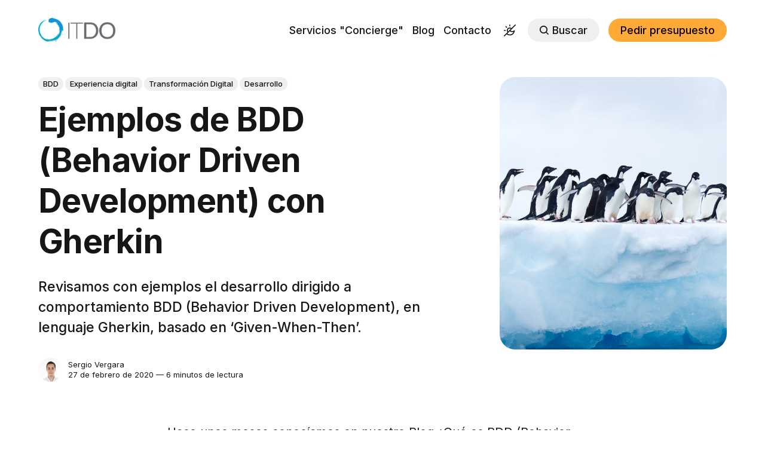

--- FILE ---
content_type: text/html; charset=utf-8
request_url: https://www.itdo.com/blog/ejemplos-bdd-behavior-driven-development-con-gherkin/
body_size: 18677
content:
<!DOCTYPE html>
<html lang="es" class="auto-dark-mode">
	<head>
		<meta charset="utf-8">
		<meta http-equiv="X-UA-Compatible" content="IE=edge">
		<title>Ejemplos BDD (Behavior Driven Development) con Gherkin</title>
		<meta name="HandheldFriendly" content="True">
		<meta name="viewport" content="width=device-width, initial-scale=1">
		

<link rel="preconnect" href="https://fonts.googleapis.com"> 
<link rel="preconnect" href="https://fonts.gstatic.com" crossorigin>
<link rel="preload" as="style" href="https://fonts.googleapis.com/css2?family=Inter:wght@300;400;500;700&display=swap">
<link rel="stylesheet" href="https://fonts.googleapis.com/css2?family=Inter:wght@300;400;500;700&display=swap">













		<link rel="stylesheet" type="text/css" href="/blog/assets/css/screen.css?v=793ff4aea6">

		<link rel="manifest" href="/manifest.json"/>
		<link rel="icon" type="image/png" href="/img/ico/ITDO-icon-60px.png">
		<link rel="icon" type="image/png" href="/img/ico/android-icon-192x192.png" sizes="192x192">
		<link rel="apple-touch-icon" type="image/png" href="/img/ico/apple-icon-180x180.png" sizes="180x180">
		

		<style>
:root {
	--font-family-one: 'Inter', sans-serif;
	--font-weight-one-light: 300;
	--font-weight-one-bold: 700;

	--font-family-two: 'Inter', sans-serif;
	--font-weight-two-bold: 700;

	--font-family-three: 'Inter', sans-serif;
	--font-weight-three-regular: 400;
	--font-weight-three-medium: 500;
	--font-weight-three-bold: 700;

	--letter-spacing: -.01em;
}
</style>

		<meta name="description" content="Revisamos con ejemplos el desarrollo dirigido a comportamiento BDD (Behavior Driven Development), en lenguaje Gherkin, basado en ‘Given-When-Then’.">
    <link rel="icon" href="https://www.itdo.com/blog/content/images/size/w256h256/2018/10/ITDO-icon-60px-1.png" type="image/png">
    <link rel="canonical" href="https://www.itdo.com/blog/ejemplos-bdd-behavior-driven-development-con-gherkin/">
    <meta name="referrer" content="no-referrer-when-downgrade">
    <link rel="amphtml" href="https://www.itdo.com/blog/ejemplos-bdd-behavior-driven-development-con-gherkin/amp/">
    
    <meta property="og:site_name" content="Blog ITDO - Agencia de desarrollo Web, APPs y Marketing en Barcelona">
    <meta property="og:type" content="article">
    <meta property="og:title" content="Ejemplos BDD (Behavior Driven Development) con Gherkin">
    <meta property="og:description" content="Revisamos con ejemplos el desarrollo dirigido a comportamiento BDD (Behavior Driven Development), en lenguaje Gherkin, basado en ‘Given-When-Then’.">
    <meta property="og:url" content="https://www.itdo.com/blog/ejemplos-bdd-behavior-driven-development-con-gherkin/">
    <meta property="og:image" content="https://www.itdo.com/blog/content/images/2020/02/ITDO-BDD-Gherkin-1.jpg">
    <meta property="article:published_time" content="2020-02-27T09:00:00.000Z">
    <meta property="article:modified_time" content="2020-03-15T22:44:39.000Z">
    <meta property="article:tag" content="BDD">
    <meta property="article:tag" content="Experiencia digital">
    <meta property="article:tag" content="Transformación Digital">
    <meta property="article:tag" content="Desarrollo">
    
    <meta property="article:publisher" content="https://www.facebook.com/itdo.solutions">
    <meta name="twitter:card" content="summary_large_image">
    <meta name="twitter:title" content="Ejemplos BDD (Behavior Driven Development) con Gherkin">
    <meta name="twitter:description" content="Revisamos con ejemplos el desarrollo dirigido a comportamiento BDD (Behavior Driven Development), en lenguaje Gherkin, basado en ‘Given-When-Then’.">
    <meta name="twitter:url" content="https://www.itdo.com/blog/ejemplos-bdd-behavior-driven-development-con-gherkin/">
    <meta name="twitter:image" content="https://www.itdo.com/blog/content/images/2020/02/ITDO-BDD-Gherkin-1.jpg">
    <meta name="twitter:label1" content="Written by">
    <meta name="twitter:data1" content="Sergio Vergara">
    <meta name="twitter:label2" content="Filed under">
    <meta name="twitter:data2" content="BDD, Experiencia digital, Transformación Digital, Desarrollo">
    <meta name="twitter:site" content="@ITDO_Solutions">
    <meta property="og:image:width" content="1200">
    <meta property="og:image:height" content="796">
    
    <script type="application/ld+json">
{
    "@context": "https://schema.org",
    "@type": "Article",
    "publisher": {
        "@type": "Organization",
        "name": "Blog ITDO - Agencia de desarrollo Web, APPs y Marketing en Barcelona",
        "url": "https://www.itdo.com/blog/",
        "logo": {
            "@type": "ImageObject",
            "url": "https://www.itdo.com/blog/content/images/2022/06/ITDO.png"
        }
    },
    "author": {
        "@type": "Person",
        "name": "Sergio Vergara",
        "image": {
            "@type": "ImageObject",
            "url": "https://www.itdo.com/blog/content/images/2022/06/perfil-cara.png",
            "width": 1050,
            "height": 1050
        },
        "url": "https://www.itdo.com/blog/author/sergio-vergara/",
        "sameAs": [
            "https://www.itdo.com"
        ]
    },
    "headline": "Ejemplos BDD (Behavior Driven Development) con Gherkin",
    "url": "https://www.itdo.com/blog/ejemplos-bdd-behavior-driven-development-con-gherkin/",
    "datePublished": "2020-02-27T09:00:00.000Z",
    "dateModified": "2020-03-15T22:44:39.000Z",
    "image": {
        "@type": "ImageObject",
        "url": "https://www.itdo.com/blog/content/images/2020/02/ITDO-BDD-Gherkin-1.jpg",
        "width": 1200,
        "height": 796
    },
    "keywords": "BDD, Experiencia digital, Transformación Digital, Desarrollo",
    "description": "Revisamos con ejemplos el desarrollo dirigido a comportamiento BDD (Behavior Driven Development), en lenguaje Gherkin, basado en ‘Given-When-Then’.",
    "mainEntityOfPage": "https://www.itdo.com/blog/ejemplos-bdd-behavior-driven-development-con-gherkin/"
}
    </script>

    <meta name="generator" content="Ghost 5.80">
    <link rel="alternate" type="application/rss+xml" title="Blog ITDO - Agencia de desarrollo Web, APPs y Marketing en Barcelona" href="https://www.itdo.com/blog/rss/">
    <script defer src="https://cdn.jsdelivr.net/ghost/portal@~2.37/umd/portal.min.js" data-i18n="true" data-ghost="https://www.itdo.com/blog/" data-key="31dbfa6264644158deeb18cc85" data-api="https://www.itdo.com/blog/ghost/api/content/" crossorigin="anonymous"></script><style id="gh-members-styles">.gh-post-upgrade-cta-content,
.gh-post-upgrade-cta {
    display: flex;
    flex-direction: column;
    align-items: center;
    font-family: -apple-system, BlinkMacSystemFont, 'Segoe UI', Roboto, Oxygen, Ubuntu, Cantarell, 'Open Sans', 'Helvetica Neue', sans-serif;
    text-align: center;
    width: 100%;
    color: #ffffff;
    font-size: 16px;
}

.gh-post-upgrade-cta-content {
    border-radius: 8px;
    padding: 40px 4vw;
}

.gh-post-upgrade-cta h2 {
    color: #ffffff;
    font-size: 28px;
    letter-spacing: -0.2px;
    margin: 0;
    padding: 0;
}

.gh-post-upgrade-cta p {
    margin: 20px 0 0;
    padding: 0;
}

.gh-post-upgrade-cta small {
    font-size: 16px;
    letter-spacing: -0.2px;
}

.gh-post-upgrade-cta a {
    color: #ffffff;
    cursor: pointer;
    font-weight: 500;
    box-shadow: none;
    text-decoration: underline;
}

.gh-post-upgrade-cta a:hover {
    color: #ffffff;
    opacity: 0.8;
    box-shadow: none;
    text-decoration: underline;
}

.gh-post-upgrade-cta a.gh-btn {
    display: block;
    background: #ffffff;
    text-decoration: none;
    margin: 28px 0 0;
    padding: 8px 18px;
    border-radius: 4px;
    font-size: 16px;
    font-weight: 600;
}

.gh-post-upgrade-cta a.gh-btn:hover {
    opacity: 0.92;
}</style>
    <script defer src="https://cdn.jsdelivr.net/ghost/sodo-search@~1.1/umd/sodo-search.min.js" data-key="31dbfa6264644158deeb18cc85" data-styles="https://cdn.jsdelivr.net/ghost/sodo-search@~1.1/umd/main.css" data-sodo-search="https://www.itdo.com/blog/" crossorigin="anonymous"></script>
    
    <link href="https://www.itdo.com/blog/webmentions/receive/" rel="webmention">
    <script defer src="/blog/public/cards.min.js?v=793ff4aea6"></script>
    <link rel="stylesheet" type="text/css" href="/blog/public/cards.min.css?v=793ff4aea6">
    <script defer src="/blog/public/comment-counts.min.js?v=793ff4aea6" data-ghost-comments-counts-api="https://www.itdo.com/blog/members/api/comments/counts/"></script>
    <script defer src="/blog/public/member-attribution.min.js?v=793ff4aea6"></script>
    <style>
.comments-section {
    max-width: var(--max-width-post-wrap);
}
.google-auto-placed {
    background: #cdcdcd;
    padding: 10px;
    margin: 10px;
}
.google-auto-placed:before {
    content: "Ads";
    font-weight: 900;
    color: black!important;
}
.partial-dark-mode .is-logo img,
.auto-dark-mode .is-logo img,
.dark-mode .is-logo img {
  content: url("https://www.itdo.com/blog/content/media/ITDO-white.png");
}
.itdo-accent {
    color: black!important;
    background-color: #FFA937!important;
}
.partial-dark-mode .subscribe-alert .alert-success ,
.auto-dark-mode .subscribe-alert .alert-success ,
.dark-mode .subscribe-alert .alert-success  {
    color:black!important;
}
.partial-dark-mode .alert-error ,
.auto-dark-mode .alert-error ,
.dark-mode .alert-error  {
    color:black!important;
}
.subscribe-alert .alert-success {
    background-color: rgb(93, 255, 93);
     padding-left: 20px!important;
    padding-right: 20px!important;
}
.alert-error {
    background-color: rgb(255, 134, 134);
    color: white;
    padding-left: 20px!important;
    padding-right: 20px!important;
}
.partial-dark-mode:root,
.auto-dark-mode:root,
.dark-mode:root {
    --ghost-accent-color: #1095D7;
}   
.gh-portal-powered { 
    display: none!important; 
}
.gh-portal-triggerbtn-iframe {
    right: 100px!important;
    bottom: 5px!important;
}
input#copy-link {
    margin-top: 10px;
}
#nr-webreader {
    display: none;
}
.post-template #nr-webreader {
    display: block!important;
}
.hero-title a {
    color: var(--ghost-accent-color);
    font-weight: 600;
}
.membership-card .membership-button:nth-child(3) {
    background: #FFA937!important;
    color: black!important;
}
.footer-nav, .footer-nav-column {
    flex-grow: 300;
}
.footer-nav .footer-nav-column:last-child {
    flex-grow: 300;
    width: 250px;
}
.footer-nav-column {
    width: 180px;
}
.darkmode button {
    background: none;
    border: 0;
}
.hero-nonusers {
    font-weight: var(--font-weight-one-light);
    line-height: 1.2;
    max-width: 1500px;
    margin-top: 0;
    letter-spacing: var(--letter-spacing, normal);
    font-size: 6rem;
    margin-top: -4.5vh!important;
    margin-bottom: 4.5vh;
}
@media (max-width: 1024px) {
    .header-checkbox:checked ~ nav {
        width: 210px!important;
    }
    .header-nav li.darkmode svg {
        fill: white!important;
    }
    .partial-dark-mode .header-nav li.darkmode svg,
    .auto-dark-mode .header-nav li.darkmode svg,
    .dark-mode .header-nav li.darkmode svg {
        fill: black!important;
    }
    .hero-nonusers {
        font-size: 3rem!important;
        margin-top: 0px!important;
    }
}
@media (max-width: 1280px) {
    .global-tags a{
        margin-bottom: 7px;
    }
    .header-nav .signup {
     	display:none!important;   
    }
    .gh-portal-triggerbtn-iframe {
        right: 60px!important;
        bottom: -18px!important;
    }
}
.darkmode .icon-dark {
    margin-top:8px;
	width: 20px;
	height: 20px;
}

</style>

<script>
if ("serviceWorker" in navigator) {
	  window.addEventListener("load", function() {
	    navigator.serviceWorker
	      .register("/serviceWorker.js")
	      .then(res => console.log("service worker registered"))
	      .catch(err => console.log("service worker not registered", err))
	  })
}
</script>
   <!-- Start cookieyes banner -->
    <!--  <script id="cookieyes" type="text/javascript" src="https://cdn-cookieyes.com/client_data/e7ddf0acae581cd4c6c39fea/script.js"></script> -->
    <!-- End cookieyes banner --> 

<!-- Google Ads -->
<script async src="https://pagead2.googlesyndication.com/pagead/js/adsbygoogle.js?client=ca-pub-9011780667780408" crossorigin="anonymous" type="text/plain" data-cookieconsent="marketing"></script>

<!-- Google Tag Manager-->
<script  data-cookieconsent="statistics">(function(w,d,s,l,i){w[l]=w[l]||[];w[l].push({'gtm.start':
new Date().getTime(),event:'gtm.js'});var f=d.getElementsByTagName(s)[0],
j=d.createElement(s),dl=l!='dataLayer'?'&l='+l:'';j.async=true;j.src=
'https://www.googletagmanager.com/gtm.js?id='+i+dl;f.parentNode.insertBefore(j,f);
})(window,document,'script','dataLayer','GTM-P3GW9PX');</script> <style>:root {--ghost-accent-color: #134D91;}</style>
	</head>
	<body class="post-template tag-bdd tag-experiencia-digital tag-transformacion-digital tag-desarrollo tag-hash-import-2024-03-25-10-46 global-accent-color-buttons">
		<div class="global-wrap">
			<div class="global-content">
				<header class="header-section">
	<div class="header-wrap global-padding">
		<div class="header-logo"><a href="https://www.itdo.com/blog" class="is-logo"><img src="https://www.itdo.com/blog/content/images/2022/06/ITDO.png" alt="Blog ITDO - Agencia de desarrollo Web, APPs y Marketing en Barcelona home"></a>
</div>
		<div class="header-nav is-button-accent-color">
			<span class="header-search search-open is-mobile"><svg role="img" viewBox="0 0 24 24" xmlns="http://www.w3.org/2000/svg"><path d="m16.822 18.813 4.798 4.799c.262.248.61.388.972.388.772-.001 1.407-.637 1.407-1.409 0-.361-.139-.709-.387-.971l-4.799-4.797c3.132-4.108 2.822-10.005-.928-13.756l-.007-.007-.278-.278a.6985.6985 0 0 0-.13-.107C13.36-1.017 7.021-.888 3.066 3.067c-4.088 4.089-4.088 10.729 0 14.816 3.752 3.752 9.65 4.063 13.756.93Zm-.965-13.719c2.95 2.953 2.95 7.81 0 10.763-2.953 2.949-7.809 2.949-10.762 0-2.951-2.953-2.951-7.81 0-10.763 2.953-2.95 7.809-2.95 10.762 0Z"/></svg></span>
			<input id="toggle" class="header-checkbox" type="checkbox">
			<label class="header-toggle" for="toggle">
				<span>
					<span class="bar"></span>
					<span class="bar"></span>
					<span class="bar"></span>
				</span>
			</label>
		<nav>
<ul>
	<li><a href="https://www.itdo.com/desarrollo-web-avanzado-a-medida">Servicios &quot;Concierge&quot;</a></li>
	<li><a href="https://www.itdo.com/blog/">Blog</a></li>
	<li><a href="https://www.itdo.com/contacto">Contacto</a></li>
	<li class="darkmode">
	<button title="Dark / Light Mode" type="button"><svg class="icon-dark" role="img" viewBox="0 0 24 24" xmlns="http://www.w3.org/2000/svg" aria-labelledby="color-scheme-system"><path d="M12 4a1 1 0 0 1-1-1V1a1 1 0 0 1 2 0v2a1 1 0 0 1-1 1zM4.933 6.348a.997.997 0 0 0 1.414 0 .999.999 0 0 0 0-1.414l-1.42-1.42a.999.999 0 1 0-1.414 1.414l1.42 1.42zM1 13h2a1 1 0 1 0 0-2H1a1 1 0 0 0 0 2zm19.486-8.072 3.221-3.221A.999.999 0 1 0 22.293.293l-3.221 3.221-1.42 1.42-2.19 2.19A5.955 5.955 0 0 0 12 6c-3.309 0-6 2.691-6 6 0 1.258.406 2.453 1.124 3.462l-2.105 2.105c-.026.021-.058.03-.083.055s-.033.056-.055.082l-1.368 1.368-.001.002-3.219 3.219a.999.999 0 1 0 1.414 1.414l3.987-3.987a10.03 10.03 0 0 0 6.332 2.262c5.103-.001 9.473-3.902 9.951-9.081a1 1 0 0 0-1.591-.896 5.96 5.96 0 0 1-7.037.06l5.717-5.716 1.42-1.421zm-.945 9.78c-1.21 3.337-4.564 5.587-8.257 5.238a8.019 8.019 0 0 1-4.165-1.651l4.802-4.802c.05.038.093.082.144.12a7.955 7.955 0 0 0 7.476 1.095zm-10.979-.684A3.968 3.968 0 0 1 8 12c0-2.206 1.794-4 4-4a3.98 3.98 0 0 1 2.025.561l-5.463 5.463z"></path></svg></button>
</li>	<li class="header-search search-open is-desktop global-button"><span><svg role="img" viewBox="0 0 24 24" xmlns="http://www.w3.org/2000/svg"><path d="m16.822 18.813 4.798 4.799c.262.248.61.388.972.388.772-.001 1.407-.637 1.407-1.409 0-.361-.139-.709-.387-.971l-4.799-4.797c3.132-4.108 2.822-10.005-.928-13.756l-.007-.007-.278-.278a.6985.6985 0 0 0-.13-.107C13.36-1.017 7.021-.888 3.066 3.067c-4.088 4.089-4.088 10.729 0 14.816 3.752 3.752 9.65 4.063 13.756.93Zm-.965-13.719c2.95 2.953 2.95 7.81 0 10.763-2.953 2.949-7.809 2.949-10.762 0-2.951-2.953-2.951-7.81 0-10.763 2.953-2.95 7.809-2.95 10.762 0Z"/></svg>Buscar</span></li>
	<li class="signup"><a href="https://www.itdo.com/blog/signup/" class="global-button">Únete a la Comunidad ITDO</a></li>
	<li class="account"><a href="https://www.itdo.com/pedir-presupuesto/proyecto" class="global-button itdo-accent">Pedir presupuesto</a></li>
</ul>
</nav>
	</div>
</div>
</header>				<main class="global-main">
					<progress class="post-progress"></progress>
<article class="post-section">
	<div class="post-header">
	<div class="post-header-wrap global-padding">
		<div class="post-header-container">
			<div class="post-header-content">
				<div>
					<div class="post-tags global-tags"><a href="/blog/tag/bdd/">BDD</a><a href="/blog/tag/experiencia-digital/">Experiencia digital</a><a href="/blog/tag/transformacion-digital/">Transformación Digital</a><a href="/blog/tag/desarrollo/">Desarrollo</a></div>
					<h1 class="post-title global-title">Ejemplos de BDD (Behavior Driven Development) con Gherkin</h1>
					<p class="post-excerpt global-excerpt">Revisamos con ejemplos el desarrollo dirigido a comportamiento BDD (Behavior Driven Development), en lenguaje Gherkin, basado en ‘Given-When-Then’.</p>
				</div>
				<div class="post-meta">
					<div class="post-authors global-authors">
						<div>
							<div class="post-item-author global-item-author is-image global-image">
								<a href="/blog/author/sergio-vergara/" class="global-link" title="Sergio Vergara"></a>
								<img src="/blog/content/images/size/w300/2022/06/perfil-cara.png" loading="lazy" alt="Sergio Vergara">							</div>
						</div>
					</div>
					<div class="post-meta-content">
						<a href="/blog/author/sergio-vergara/">Sergio Vergara</a>
						<time datetime="2020-02-27">27 de febrero de 2020 — 6 minutos de lectura</time>
					</div>
				</div>
			</div>
			<div class="post-header-image">
				<figure>
					<div class="global-image global-image-orientation global-radius">
						<img srcset="/blog/content/images/size/w300/2020/02/ITDO-BDD-Gherkin-1.jpg 300w, 
			 /blog/content/images/size/w600/2020/02/ITDO-BDD-Gherkin-1.jpg 600w,
			 /blog/content/images/size/w1200/2020/02/ITDO-BDD-Gherkin-1.jpg 1200w"
	 sizes="(max-width:480px) 300px, (max-width:768px) 600px, 1200px"
	 src="/blog/content/images/size/w1200/2020/02/ITDO-BDD-Gherkin-1.jpg"
	 alt="Ejemplos de BDD (Behavior Driven Development) con Gherkin">
					</div>
				</figure>
			</div>
		</div>
	</div>
</div>	<div class="post-content global-padding">
		<p>Hace unos meses conocíamos en nuestro Blog <a href="https://www.itdo.com/blog/que-es-bdd-behavior-driven-development/">¿Qué es BDD (Behavior Driven Development)?</a>. Si aún no conoces esta estrategia de desarrollo dirigido por comportamiento, o no has leído el artículo, creo que ahora mismo es buen momento.</p><p>Hoy me gustaría presentarte un ejemplo de desarrollo dirigido a comportamiento BDD, en lenguaje Gherkin, basado en ‘Given-When-Then’. En otras palabras, Gherkin presenta el comportamiento de la aplicación, a partir de la cual con un framework como <a href="https://cucumber.io/">Cucumber</a> <strong>puedes generar las prueba de tu aplicación.</strong> Además de integrar a todo el equipo con un objetivo común, <strong>diseñar la mejor documentación en un idioma común</strong>.</p><h2 id="-c-mo-desarrollar-un-comportamiento-bdd-con-gherkin-sintaxis-y-sem-ntica">¿Cómo desarrollar un comportamiento BDD con Gherkin? Sintaxis y semántica</h2><p>Como sabrás, cada lenguaje de programación tiene sus características y palabras clave. En la siguiente tabla verás las diferentes sintaxis y la semántica en el lenguaje Gherkin. Ten en cuenta que algunos frameworks BDD pueden no ser totalmente compatibles. <a href="https://cucumber.io/">Cucumber</a>, por ejemplo, proporciona una referencia alineada al lenguaje Gherkin. Revisemos la sintaxis:</p><!--kg-card-begin: html--><table>
<tbody>
<tr>
<td>
<p><strong>Sintaxis</strong></p>
</td>
<td>
<p><strong>Prop&oacute;sito</strong></p>
</td>
</tr>
<tr>
<td>
<p><span style="font-weight: 400;">FEATURE</span></p>
</td>
<td>
<p><span style="font-weight: 400;">El prop&oacute;sito del FEATURE es proporcionar una descripci&oacute;n de alto nivel de una de las funciones de software y agrupar SCENARIOs relacionados.</span></p>
</td>
</tr>
<tr>
<td>
<p><span style="font-weight: 400;">SCENARIO o EXAMPLE</span></p>
</td>
<td>
<p><span style="font-weight: 400;">Un SCENARIO es un ejemplo concreto que contiene una regla de negocio. Consiste b&aacute;sicamente en una definici&oacute;n en el patr&oacute;n &lsquo;Given-When-Then&rsquo;.</span></p>
</td>
</tr>
<tr>
<td>
<p><span style="font-weight: 400;">GIVEN</span></p>
</td>
<td>
<p><span style="font-weight: 400;">GIVEN es parte de patr&oacute;n &lsquo;Given-When-Then&rsquo;. Se utilizan para describir el contexto inicial del sistema: la escena del escenario.</span></p>
<p><span style="font-weight: 400;">El prop&oacute;sito de los Given es poner el sistema en un estado concreto antes de que el usuario (o sistema externo) comience a interactuar con el sistema (en los WHEN). Es importante evitar hablar sobre la interacci&oacute;n del usuario en este patr&oacute;n.</span></p>
</td>
</tr>
<tr>
<td>
<p><span style="font-weight: 400;">WHEN</span></p>
</td>
<td>
<p><span style="font-weight: 400;">WHEN es la segundo requisito del patr&oacute;n &lsquo;Given-When-Then&rsquo;. Se utilizan para describir un evento o una acci&oacute;n. Puede ser una persona que interact&uacute;a con el sistema o puede ser un evento desencadenado por otro sistema.</span></p>
</td>
</tr>
<tr>
<td>
<p><span style="font-weight: 400;">THEN</span></p>
</td>
<td>
<p><span style="font-weight: 400;">THEN, la &uacute;ltima descripci&oacute;n del patr&oacute;n &lsquo;Given-When-Then&rsquo;.&nbsp; Se utilizan para describir el resultado esperado. La definici&oacute;n de un THEN debe usar una aserci&oacute;n para comparar el resultado real (lo que el sistema realmente hace) con el resultado esperado (lo que se supone que debe hacer el sistema).</span></p>
</td>
</tr>
<tr>
<td>
<p><span style="font-weight: 400;">AND</span></p>
</td>
<td>
<p><span style="font-weight: 400;">AND se utiliza para a&ntilde;adir alguna condici&oacute;n m&aacute;s en alguno de los patrones Given, When o Then</span></p>
</td>
</tr>
<tr>
<td>
<p><span style="font-weight: 400;">BUT</span></p>
</td>
<td>
<p><span style="font-weight: 400;">Al igual que el AND se utiliza en los patrones Given, When o Then, pero en este caso se utiliza como condici&oacute;n extra.</span></p>
</td>
</tr>
<tr>
<td>
<p><span style="font-weight: 400;">BACKGROUND</span></p>
</td>
<td>
<p><span style="font-weight: 400;">Ocasionalmente, te encontrar&aacute;s repitiendo los mismos GIVEN en muchos SCENARIO de una FEATURE.</span></p>
<p><span style="font-weight: 400;">Si es el caso, como se repite en cada escenario, esto es una indicaci&oacute;n de que los patrones no son esenciales para describir los escenarios; Son detalles generales. Literalmente, puedes moverlos agrup&aacute;ndolos en un BACKGROUND.</span></p>
</td>
</tr>
<tr>
<td>
<p><span style="font-weight: 400;">SCENARIO OUTLINE</span></p>
</td>
<td>
<p><span style="font-weight: 400;">El SCENARIO OUTLINE se puede usar para ejecutar varios SCENARIO varias veces, con diferentes combinaciones de valores.</span></p>
</td>
</tr>
<tr>
<td>
<p><span style="font-weight: 400;">|</span></p>
</td>
<td>
<p><span style="font-weight: 400;">Los &ldquo;Data Tables&rdquo; o |, son &uacute;tiles para pasar una lista de valores a una definici&oacute;n de patrones.</span></p>
</td>
</tr>
<tr>
<td>
<p><span style="font-weight: 400;">"""</span></p>
</td>
<td>
<p><span style="font-weight: 400;">Doc Strings o &ldquo;&rdquo;&rdquo; es &uacute;til si necesitas a&ntilde;adir mucha informaci&oacute;n a los patrones.</span></p>
</td>
</tr>
<tr>
<td>
<p><span style="font-weight: 400;">@</span></p>
</td>
<td>
<p><span style="font-weight: 400;">Prefijo para una etiqueta: @. Las etiquetas pueden ser colocadas antes de los patrones o SCENARIO. El objetivo principal es ayudarte a filtrar SCENARIOs.</span></p>
</td>
</tr>
<tr>
<td>
<p><span style="font-weight: 400;">#</span></p>
</td>
<td>
<p><span style="font-weight: 400;">Para definir comentarios. Solo se permiten al comienzo de una nueva l&iacute;nea.</span></p>
</td>
</tr>
</tbody>
</table><!--kg-card-end: html--><h2 id="ejemplo-de-desarrollo-basado-en-comportamiento-bdd-con-gherkin">Ejemplo de desarrollo basado en comportamiento BDD con Gherkin</h2><p>La sintaxis y la semántica de Gherkin que hemos repasado pueden parecer confusas. La mejor forma de aprender Gherkin y BDD es con ejemplos que muestran cómo usar toda esta sintaxis.</p><p>En los siguientes ejemplos plasmaré una simple búsqueda en <a href="https://www.google.com/">Google</a>, una función que todos conocemos y que es fácil de explicar. </p><h3 id="definici-n-simple-bdd-con-gherkin">Definición simple BDD con Gherkin</h3><figure class="kg-card kg-image-card kg-card-hascaption"><img src="https://lh6.googleusercontent.com/Uzy2kkGwlsynP5jO3dzaIHKImlThl8Wpm1wjhyS2qxUmwMNudyWwKCH9Bjx9iJAB-7nMYKmT2EhW9Fehv9gH8COj5EWKrDydPDC3w087wbBDUWDQdcldl0J5H_mGJ56MO9yk51F1" class="kg-image" alt loading="lazy"><figcaption>Definición simple BDD con Gherkin</figcaption></figure><p>En el ejemplo verás que comienza con una sección de FEATURE y una descripción. La descripción es opcional y puedes añadir tantas líneas como necesites. Como práctica recomendada <a href="https://www.itdo.com/blog/tag/agile/">Agile</a>, debes incluir la historia del usuario, defiendo ejemplos concretos. Este FEATURE podría tener más SCENARIOs, pero por simplicidad, este ejemplo tiene solo uno. Cada SCENARIO se ejecutará independientemente de los otros SCENARIOs: ¡el resultado de un SCENARIO no tiene relación con el siguiente!</p><p>Observa la descripción del SCENARIO y la FEATURE, es importante que cualquier persona, no técnica, pueda comprender fácilmente cómo deberían comportarse las búsquedas de Google al leer este escenario. “¿Buscar pingüino? ¡Obtener resultados de pingüino! El comportamiento de la FEATURE es claro para el desarrollador y el usuario. Por lo tanto, este archivo de características puede ser compartido por todas las partes interesadas, integrando a todo el equipo con un objetivo común.</p><h3 id="definici-n-adicional-de-patrones-en-bdd-con-gherkin">Definición adicional de patrones en BDD con Gherkin</h3><p>No todos los comportamientos se pueden describir completamente con los tres patrones básicos ‘Given-When-Then’. Afortunadamente, los escenarios pueden definir más casuísticas con los patrones adicionales AND y  BUT. Extendamos el ejemplo anterior:</p><figure class="kg-card kg-image-card kg-card-hascaption"><img src="https://lh4.googleusercontent.com/gRku1PKKl8SPDtdTC-DyTYJOJ_TcQ-TzUjU0-ZqivOIsuhZOWeUjLhkMM6VMXObESZ4v0UD98iG8Z3g3BlxXHA_nXn31rzcwfQPLuxWoVx2B0G9Oru--670SY9QFMKNaNISch6nV" class="kg-image" alt loading="lazy"><figcaption>Definición adicional de patrones en BDD con Gherkin</figcaption></figure><h3 id="documentaci-n-adicional-en-bdd-con-gherkin">Documentación adicional en BDD con Gherkin</h3><p>Si necesitas añadir documentación extra en algún patrón, puedes utilizar las cadenas de texto “Doc Strings”. Continuemos con el ejemplo:</p><figure class="kg-card kg-image-card kg-card-hascaption"><img src="https://lh4.googleusercontent.com/CdaLjXzMqfNPsd0kSePs_1WGb2f0E7AoyT8-wDpw1N9HgCa_QOvKDiX4Y3lhSTCpR3ShoGTbH3GW7aYmlXiYD52ze685nShcivqcTsUGKDCpFo0ljs79tTlIqUt9Fr-Va9cceBCq" class="kg-image" alt loading="lazy"><figcaption>Documentación adicional en BDD con Gherkin</figcaption></figure><p>Como verás la documentación extra están delimitada por las tres comillas dobles “””'.</p><h3 id="tablas-o-listado-de-valores-en-bdd-con-gherkin">Tablas o Listado de valores en BDD con Gherkin</h3><p>Las tablas “Data Tables” son una valiosa estructura para añadir ejemplos que después se podrán pasar en las pruebas. Veamos un ejemplo:</p><figure class="kg-card kg-image-card kg-card-hascaption"><img src="https://lh5.googleusercontent.com/82NiOBeA15fRzhbGzkVLJ8c-Ui0WEVMWIpGTufyQ_dopQKQfNgnADMZxfVqCuST5HBl2cfahAjvEtyvG2KpZF2lTh-YFEYNpkZ8sRYQRlBbBxEtkUxP5L38r-bgRi_bpv221kKhr" class="kg-image" alt loading="lazy"><figcaption>Tablas o Listado de valores en BDD con Gherkin</figcaption></figure><p>Las tablas están delimitadas por el símbolo de tubería "|". Puedes añadir tantas filas o columnas como necesites. La primera fila contiene el nombre de la columna y no se trata como valor de entrada.</p><h3 id="antecedentes-y-escenarios-en-bdd-con-gherkin">Antecedentes y escenarios en BDD con Gherkin</h3><p>A veces, los SCENARIO de una FEATURE pueden compartir pasos de configuración comunes. En lugar de duplicar estos patrones, se pueden definir como BACKGROUND:</p><figure class="kg-card kg-image-card kg-card-hascaption"><img src="https://lh4.googleusercontent.com/rvyguM4YF_ocz1RTSgKyNo--5rpPcME44AHJsMnbwCe0Qn6PaxL05lGx3_8Ag__OT4MzcIQBOiSwqrgHxEv8hcW-h1eQt1pbM4sAI60hxZzNxSS6myev9zHLbMONqx3kLSpn3HZ8" class="kg-image" alt loading="lazy"><figcaption>Antecedentes y escenarios en BDD con Gherkin</figcaption></figure><p>Como cada SCENARIO es independiente, los pasos definidos en BACKGROUND se ejecutarán antes de que se ejecute cada SCENARIO.</p><h3 id="esquemas-de-escenario-en-bdd-con-gherkin">Esquemas de escenario en BDD con Gherkin</h3><p>Los SCENARIO OUTLINES te permitirán automatizar aún más la definición en Gherkin. Observa el ejemplo anterior, los dos escenarios son idénticos si no fuese por sus términos de búsqueda “pingüino” y “panda”. Veamos ahora un ejemplo de como podrías combinar en una sola SECTION con SCENARIO OUTLINES:</p><figure class="kg-card kg-image-card kg-card-hascaption"><img src="https://lh3.googleusercontent.com/TLxi69XhLx2pcfCtO2DhZWo4-MykHPFe_94bh9FUi0ki6E6e000-SghOhMgH3I1JrEeWHyD8ZEjuVusuHFeVyRfRJ0mdSc65PVFM4OmanAl4k-R5Pkm2FmUOFiC6Ba5cCz6fQ6AA" class="kg-image" alt loading="lazy"><figcaption>Esquemas de escenario en BDD con Gherkin</figcaption></figure><p>Como ves se define utilizando las “Data Tables” EXAMPLES. Cada columna de la tabla contiene el título definidos en los patrones con los diferentes ejemplos.</p><p>¡Ojo! no confundir las tablas que proporcionan estructuras de datos de entrada con estas que son ejemplos de entrada.</p><h3 id="tags-en-bdd-con-gherkin">Tags en BDD con Gherkin</h3><p>Las etiquetas o ‘tags’ “@” son una excelente manera de clasificar SCENARIOs. Se pueden usar para ejecutar selectivamente pruebas basadas en el nombre de la etiqueta. Veamos un ejemplo:</p><figure class="kg-card kg-image-card kg-card-hascaption"><img src="https://lh6.googleusercontent.com/jUrUneiZWE50pvraMfpLq6PfsJ2O9FjvA6eB_aLAzWAnxzPATzuoaxMAjn9bxj2_Q1JtIxYg0RSgFDXAzvIyuzGnYHvC7I1rGX6Vi2b_0pSDwo-wPOjYjy9FiRsoblNiss5sgOkD" class="kg-image" alt loading="lazy"><figcaption>Tags en BDD con Gherkin</figcaption></figure><p>Las etiquetas comienzan con el símbolo "@". Los nombres de las etiquetas distinguen entre mayúsculas y minúsculas y espacios en blanco. Como práctica, te recomiendo escribir siempre en minúsculas y utilizar guiones ("-") como espacios.</p><h3 id="comentarios-en-bdd-con-gherkin">Comentarios en BDD con Gherkin</h3><p>Los comentarios te permiten agregar información adicional como podría ser el autor o cualquier identificación en tu organización. Las líneas de comentarios pueden aparecer en cualquier lugar. Por ejemplo:</p><figure class="kg-card kg-image-card kg-card-hascaption"><img src="https://lh3.googleusercontent.com/yZx4mWDyRZkUu_JNqJg9VAPLSYOKj1w20Lp6CDYDqj9g5sk3bsHjXHZPE2Hg7LV6ZtU9GSxl7dDOUG402_8A1PQePRTiI-iGkbwRbIFC_bJn3ZMnlQH829-5Bj_103NA0JjUn4Vt" class="kg-image" alt loading="lazy"><figcaption>Comentarios en BDD con Gherkin</figcaption></figure><h2 id="conclusi-n">Conclusión</h2><p>Hemos repasado la sintaxis de Gherkin y ejemplos reales para que te sea más sencillo iniciar tu próximo proyecto basado en una estrategia de desarrollo dirigido por comportamiento BDD (Behavior Driven Development). Recuerda que con BDD y frameworks como <a href="https://cucumber.io/">Cucumber</a> basados en el lenguaje Gherkin <strong>puedes generar las prueba de tu aplicación.</strong> Además de integrar a todo el equipo con el objetivo común de <strong>diseñar la mejor documentación en un idioma común</strong>.</p><p><strong>¿Utilizas BDD en tus proyectos? ¿Qué perfiles de usuario implicas en el diseño de tus desarrollos?</strong></p><p></p><p>Photo by <a href="https://unsplash.com/@muuvmuuv?utm_source=unsplash&amp;utm_medium=referral&amp;utm_content=creditCopyText">Marvin Heilemann</a> on <a href="https://unsplash.com/?utm_source=unsplash&amp;utm_medium=referral&amp;utm_content=creditCopyText">Unsplash</a></p><p><strong>Referencias:</strong></p><ul><li><a href="https://cucumber.io/docs/gherkin/reference/">Gherkin reference</a></li></ul>
		<div class="post-share-section">
	<small>Compartir es construir</small>
	<div class="post-share-wrap">
		<a href="https://wa.me/?text=Ejemplos%20de%20BDD%20(Behavior%20Driven%20Development)%20con%20Gherkin&nbsp;https://www.itdo.com/blog/ejemplos-bdd-behavior-driven-development-con-gherkin/" data-action="share/whatsapp/share" target="_blank" rel="noopener" aria-label="Share on Whatsapp"><svg role="img" viewBox="0 0 24 24" xmlns="http://www.w3.org/2000/svg"><path d="M17.498 14.382c-.301-.15-1.767-.867-2.04-.966-.273-.101-.473-.15-.673.15-.197.295-.771.964-.944 1.162-.175.195-.349.21-.646.075-.3-.15-1.263-.465-2.403-1.485-.888-.795-1.484-1.77-1.66-2.07-.174-.3-.019-.465.13-.615.136-.135.301-.345.451-.523.146-.181.194-.301.297-.496.1-.21.049-.375-.025-.524-.075-.15-.672-1.62-.922-2.206-.24-.584-.487-.51-.672-.51-.172-.015-.371-.015-.571-.015-.2 0-.523.074-.797.359-.273.3-1.045 1.02-1.045 2.475s1.07 2.865 1.219 3.075c.149.195 2.105 3.195 5.1 4.485.714.3 1.27.48 1.704.629.714.227 1.365.195 1.88.121.574-.091 1.767-.721 2.016-1.426.255-.705.255-1.29.18-1.425-.074-.135-.27-.21-.57-.345m-5.446 7.443h-.016c-1.77 0-3.524-.48-5.055-1.38l-.36-.214-3.75.975 1.005-3.645-.239-.375c-.99-1.576-1.516-3.391-1.516-5.26 0-5.445 4.455-9.885 9.942-9.885 2.654 0 5.145 1.035 7.021 2.91 1.875 1.859 2.909 4.35 2.909 6.99-.004 5.444-4.46 9.885-9.935 9.885M20.52 3.449C18.24 1.245 15.24 0 12.045 0 5.463 0 .104 5.334.101 11.893c0 2.096.549 4.14 1.595 5.945L0 24l6.335-1.652c1.746.943 3.71 1.444 5.71 1.447h.006c6.585 0 11.946-5.336 11.949-11.896 0-3.176-1.24-6.165-3.495-8.411"/></svg></a>
		<a href="https://twitter.com/intent/tweet?text=Ejemplos%20de%20BDD%20(Behavior%20Driven%20Development)%20con%20Gherkin&amp;url=https://www.itdo.com/blog/ejemplos-bdd-behavior-driven-development-con-gherkin/" target="_blank" rel="noopener" aria-label="Share on X"><svg role="img" viewBox="0 0 24 24" xmlns="http://www.w3.org/2000/svg"><path d="M18.901 1.153h3.68l-8.04 9.19L24 22.846h-7.406l-5.8-7.584-6.638 7.584H.474l8.6-9.83L0 1.154h7.594l5.243 6.932ZM17.61 20.644h2.039L6.486 3.24H4.298Z"/></svg></a>
		<a href="https://www.facebook.com/sharer/sharer.php?u=https://www.itdo.com/blog/ejemplos-bdd-behavior-driven-development-con-gherkin/" target="_blank" rel="noopener" aria-label="Share on Facebook"><svg role="img" viewBox="0 0 24 24" xmlns="http://www.w3.org/2000/svg"><path d="M23.9981 11.9991C23.9981 5.37216 18.626 0 11.9991 0C5.37216 0 0 5.37216 0 11.9991C0 17.9882 4.38789 22.9522 10.1242 23.8524V15.4676H7.07758V11.9991H10.1242V9.35553C10.1242 6.34826 11.9156 4.68714 14.6564 4.68714C15.9692 4.68714 17.3424 4.92149 17.3424 4.92149V7.87439H15.8294C14.3388 7.87439 13.8739 8.79933 13.8739 9.74824V11.9991H17.2018L16.6698 15.4676H13.8739V23.8524C19.6103 22.9522 23.9981 17.9882 23.9981 11.9991Z"/></svg></a>
		<a href="https://www.linkedin.com/shareArticle?mini=true&amp;title=Ejemplos%20de%20BDD%20(Behavior%20Driven%20Development)%20con%20Gherkin&amp;url=https://www.itdo.com/blog/ejemplos-bdd-behavior-driven-development-con-gherkin/" target="_blank" rel="noopener" aria-label="Share on Linkedin"><svg role="img" viewBox="0 0 24 24" xmlns="http://www.w3.org/2000/svg"><path d="M20.447 20.452h-3.554v-5.569c0-1.328-.027-3.037-1.852-3.037-1.853 0-2.136 1.445-2.136 2.939v5.667H9.351V9h3.414v1.561h.046c.477-.9 1.637-1.85 3.37-1.85 3.601 0 4.267 2.37 4.267 5.455v6.286zM5.337 7.433c-1.144 0-2.063-.926-2.063-2.065 0-1.138.92-2.063 2.063-2.063 1.14 0 2.064.925 2.064 2.063 0 1.139-.925 2.065-2.064 2.065zm1.782 13.019H3.555V9h3.564v11.452zM22.225 0H1.771C.792 0 0 .774 0 1.729v20.542C0 23.227.792 24 1.771 24h20.451C23.2 24 24 23.227 24 22.271V1.729C24 .774 23.2 0 22.222 0h.003z"/></svg></a>
		<a href="javascript:" class="post-share-link" id="copy" data-clipboard-target="#copy-link" aria-label="Copy link"><svg role="img" viewBox="0 0 33 24" xmlns="http://www.w3.org/2000/svg"><path d="M27.3999996,13.4004128 L21.7999996,13.4004128 L21.7999996,19 L18.9999996,19 L18.9999996,13.4004128 L13.3999996,13.4004128 L13.3999996,10.6006192 L18.9999996,10.6006192 L18.9999996,5 L21.7999996,5 L21.7999996,10.6006192 L27.3999996,10.6006192 L27.3999996,13.4004128 Z M12,20.87 C7.101,20.87 3.13,16.898 3.13,12 C3.13,7.102 7.101,3.13 12,3.13 C12.091,3.13 12.181,3.139 12.272,3.142 C9.866,5.336 8.347,8.487 8.347,12 C8.347,15.512 9.866,18.662 12.271,20.857 C12.18,20.859 12.091,20.87 12,20.87 Z M20.347,0 C18.882,0 17.484,0.276 16.186,0.756 C14.882,0.271 13.473,0 12,0 C5.372,0 0,5.373 0,12 C0,18.628 5.372,24 12,24 C13.471,24 14.878,23.726 16.181,23.242 C17.481,23.724 18.88,24 20.347,24 C26.975,24 32.347,18.628 32.347,12 C32.347,5.373 26.975,0 20.347,0 Z"/></svg></a>
		<small class="share-link-info global-alert">¡El enlace ha sido copiado!</small>
	</div>
	<input type="text" value="https://www.itdo.com/blog/ejemplos-bdd-behavior-driven-development-con-gherkin/" id="copy-link" aria-label="Copy link input">
</div>	</div>
</article>
<div class="comments-section global-padding">
	<div class="comments-wrap">
		<div class="comments-content">
		
        <script defer src="https://cdn.jsdelivr.net/ghost/comments-ui@~0.15/umd/comments-ui.min.js" data-locale="es" data-ghost-comments="https://www.itdo.com/blog/" data-api="https://www.itdo.com/blog/ghost/api/content/" data-admin="https://www.itdo.com/blog/ghost/" data-key="31dbfa6264644158deeb18cc85" data-title="¿Qué te ha parecido?" data-count="true" data-post-id="66014812a7e76a5dee94686f" data-color-scheme="auto" data-avatar-saturation="60" data-accent-color="#134D91" data-comments-enabled="all" data-publication="Blog ITDO - Agencia de desarrollo Web, APPs y Marketing en Barcelona" crossorigin="anonymous"></script>
    
		</div>
	</div>
	</div>
		<div class="special-section global-padding">
	<div class="special-subtitle global-subtitle">
		<small class="global-subtitle-title">Quizás <span>también te interese</span></small>
	</div>
	<div class="special-wrap">
		<article class="item is-special is-image">
	<div class="item-image global-image global-image-orientation global-radius">
		
		<a href="/blog/control-de-calidad-en-el-desarrollo-web-app/" alt="link: Control de calidad en el desarrollo Web/APP">
			<img srcset="/blog/content/images/size/w300/2025/08/ITDO-control-de-calidad-en-el-desarrollo-web-app.jpg 300w, 
			 /blog/content/images/size/w600/2025/08/ITDO-control-de-calidad-en-el-desarrollo-web-app.jpg 600w"
	 sizes="(max-width:480px) 300px, 600px"
	 src="/blog/content/images/size/w600/2025/08/ITDO-control-de-calidad-en-el-desarrollo-web-app.jpg"
	 loading="lazy"
	 alt="">
		</a>
		<div class="item-authors global-authors">
			<div>
				<div class="item-author global-item-author is-image global-image">
					<a href="/blog/author/sergio-vergara/" class="global-link" title="Sergio Vergara"></a>
					<img src="/blog/content/images/size/w300/2022/06/perfil-cara.png" loading="lazy" alt="Sergio Vergara">				</div>
			</div>
		</div>
	</div>
	<div class="item-content">
		<h2 class="item-title"><a href="/blog/control-de-calidad-en-el-desarrollo-web-app/">Control de calidad en el desarrollo Web/APP</a></h2>
	</div>
</article>		<article class="item is-special is-image">
	<div class="item-image global-image global-image-orientation global-radius">
		
		<a href="/blog/tdd-vs-bdd-expectativas-de-calidad-de-tus-desarrollos/" alt="link: TDD vs BDD. Expectativas de calidad de tus desarrollos">
			<img srcset="/blog/content/images/size/w300/2019/11/TDDvsBDD.jpg 300w, 
			 /blog/content/images/size/w600/2019/11/TDDvsBDD.jpg 600w"
	 sizes="(max-width:480px) 300px, 600px"
	 src="/blog/content/images/size/w600/2019/11/TDDvsBDD.jpg"
	 loading="lazy"
	 alt="">
		</a>
		<div class="item-authors global-authors">
			<div>
				<div class="item-author global-item-author is-image global-image">
					<a href="/blog/author/sergio-vergara/" class="global-link" title="Sergio Vergara"></a>
					<img src="/blog/content/images/size/w300/2022/06/perfil-cara.png" loading="lazy" alt="Sergio Vergara">				</div>
			</div>
		</div>
	</div>
	<div class="item-content">
		<h2 class="item-title"><a href="/blog/tdd-vs-bdd-expectativas-de-calidad-de-tus-desarrollos/">TDD vs BDD. Expectativas de calidad de tus desarrollos</a></h2>
	</div>
</article>		<article class="item is-special is-image">
	<div class="item-image global-image global-image-orientation global-radius">
		
		<a href="/blog/que-es-bdd-behavior-driven-development/" alt="link: ¿Qué es BDD (Behavior Driven Development)?">
			<img srcset="/blog/content/images/size/w300/2019/07/ITDO-BDD.jpg 300w, 
			 /blog/content/images/size/w600/2019/07/ITDO-BDD.jpg 600w"
	 sizes="(max-width:480px) 300px, 600px"
	 src="/blog/content/images/size/w600/2019/07/ITDO-BDD.jpg"
	 loading="lazy"
	 alt="">
		</a>
		<div class="item-authors global-authors">
			<div>
				<div class="item-author global-item-author is-image global-image">
					<a href="/blog/author/sergio-vergara/" class="global-link" title="Sergio Vergara"></a>
					<img src="/blog/content/images/size/w300/2022/06/perfil-cara.png" loading="lazy" alt="Sergio Vergara">				</div>
			</div>
		</div>
	</div>
	<div class="item-content">
		<h2 class="item-title"><a href="/blog/que-es-bdd-behavior-driven-development/">¿Qué es BDD (Behavior Driven Development)?</a></h2>
	</div>
</article>	</div>
</div><aside class="navigation-section global-padding">
	<div class="navigation-wrap">
		<a href="/blog/como-crear-una-pagina-web/" class="navigation-next">
			<div class="navigation-image global-image global-radius">
				<img src="/blog/content/images/size/w300/2020/03/como-crear-un-sitio-web.jpg" loading="lazy" alt="">			</div>
			<div class="navigation-content">
				<small>Artículo más reciente</small>
				<br>
				<h3>¿Cómo crear una página web en 2020?</h3>
			</div>
		</a>
		<a href="/blog/php-y-symfony-un-simple-chat-con-mercure/" class="navigation-prev">
			<div class="navigation-content ">
				<small>Artículo anterior</small>
				<br>
				<h3>PHP y Symfony. Un simple Chat con Mercure</h3>
			</div>
			<div class="navigation-image global-image global-radius">
				<img src="/blog/content/images/size/w300/2020/03/mecure-php-symfony-javascri.jpg" loading="lazy" alt="">			</div>
		</a>
	</div>
</aside>
				</main>
				<footer class="footer-section global-footer">
	<div class="footer-wrap global-padding">
		<div class="footer-subscribe">
<h3 class="global-title">Suscríbete y <span>accede a contenido Premium</span>.</h3>
	<div class="subscribe-section">
		<div class="subscribe-wrap">
			<form data-members-form="subscribe" class="subscribe-form" data-members-autoredirect="false">
				<input data-members-email type="email" placeholder="Tu email" aria-label="Tu email" required>
				<button class="global-button" type="submit">Suscríbete</button>
			</form>
			<div class="subscribe-alert">
				<small class="alert-loading global-alert">Enviando tu solicitud...</small>
				<small class="alert-success global-alert">Estas a un paso de miembro de la Comunidad ITDO 😎. Por favor revisa tu bandeja de entrada para confirmar tu suscripción.</small>
				<small class="alert-error global-alert">Ups 😨, parece que no se ha podido enviar tu solicitud. Por favor prueba más tarde.</small>
			</div>
		</div>
	</div>
</div>
		<div class="footer-container">
			<div class="footer-content">
				<div class="footer-logo">
					<a href="https://www.itdo.com/blog" class="is-logo"><img src="https://www.itdo.com/blog/content/images/2022/06/ITDO.png" alt="Blog ITDO - Agencia de desarrollo Web, APPs y Marketing en Barcelona home"></a>
				</div>
				<p class="footer-description">Blog de ITDO - Agencia digital de desarrollo Web, APPs, Transformación y Marketing Digital en Barcelona</p>
				<div class="footer-itdo">
					<li><b>Email:</b> <a href="mailto:aloha@itdo.com" title="Email ITDO">aloha@itdo.com</a></li>
					<li><b>Teléfono:</b> <a href="tel:+34931004545" title="Teléfono ITDO">93 100 45 45</a></li>
					<li class="darkmode">
	<button title="Dark / Light Mode" type="button"><svg class="icon-dark" role="img" viewBox="0 0 24 24" xmlns="http://www.w3.org/2000/svg" aria-labelledby="color-scheme-system"><path d="M12 4a1 1 0 0 1-1-1V1a1 1 0 0 1 2 0v2a1 1 0 0 1-1 1zM4.933 6.348a.997.997 0 0 0 1.414 0 .999.999 0 0 0 0-1.414l-1.42-1.42a.999.999 0 1 0-1.414 1.414l1.42 1.42zM1 13h2a1 1 0 1 0 0-2H1a1 1 0 0 0 0 2zm19.486-8.072 3.221-3.221A.999.999 0 1 0 22.293.293l-3.221 3.221-1.42 1.42-2.19 2.19A5.955 5.955 0 0 0 12 6c-3.309 0-6 2.691-6 6 0 1.258.406 2.453 1.124 3.462l-2.105 2.105c-.026.021-.058.03-.083.055s-.033.056-.055.082l-1.368 1.368-.001.002-3.219 3.219a.999.999 0 1 0 1.414 1.414l3.987-3.987a10.03 10.03 0 0 0 6.332 2.262c5.103-.001 9.473-3.902 9.951-9.081a1 1 0 0 0-1.591-.896 5.96 5.96 0 0 1-7.037.06l5.717-5.716 1.42-1.421zm-.945 9.78c-1.21 3.337-4.564 5.587-8.257 5.238a8.019 8.019 0 0 1-4.165-1.651l4.802-4.802c.05.038.093.082.144.12a7.955 7.955 0 0 0 7.476 1.095zm-10.979-.684A3.968 3.968 0 0 1 8 12c0-2.206 1.794-4 4-4a3.98 3.98 0 0 1 2.025.561l-5.463 5.463z"></path></svg></button>
</li>				</div>
			</div>
			<div class="footer-nav">
				<div class="footer-nav-column is-social">
					<small>Social</small>
					<ul>
						

<li><a href="https://www.facebook.com/itdo.solutions" target="_blank"><svg role="img" viewBox="0 0 24 24" xmlns="http://www.w3.org/2000/svg"><path d="M23.9981 11.9991C23.9981 5.37216 18.626 0 11.9991 0C5.37216 0 0 5.37216 0 11.9991C0 17.9882 4.38789 22.9522 10.1242 23.8524V15.4676H7.07758V11.9991H10.1242V9.35553C10.1242 6.34826 11.9156 4.68714 14.6564 4.68714C15.9692 4.68714 17.3424 4.92149 17.3424 4.92149V7.87439H15.8294C14.3388 7.87439 13.8739 8.79933 13.8739 9.74824V11.9991H17.2018L16.6698 15.4676H13.8739V23.8524C19.6103 22.9522 23.9981 17.9882 23.9981 11.9991Z"/></svg>Facebook</a></li>

<li><a href="https://twitter.com/ITDO_Solutions" target="_blank"><svg role="img" viewBox="0 0 24 24" xmlns="http://www.w3.org/2000/svg"><path d="M18.901 1.153h3.68l-8.04 9.19L24 22.846h-7.406l-5.8-7.584-6.638 7.584H.474l8.6-9.83L0 1.154h7.594l5.243 6.932ZM17.61 20.644h2.039L6.486 3.24H4.298Z"/></svg>X/Twitter</a></li>

<li><a href="https://www.instagram.com/ITDO_Solutions/" target="_blank"><svg role="img" viewBox="0 0 24 24" xmlns="http://www.w3.org/2000/svg"><path d="M12 0C8.74 0 8.333.015 7.053.072 5.775.132 4.905.333 4.14.63c-.789.306-1.459.717-2.126 1.384S.935 3.35.63 4.14C.333 4.905.131 5.775.072 7.053.012 8.333 0 8.74 0 12s.015 3.667.072 4.947c.06 1.277.261 2.148.558 2.913.306.788.717 1.459 1.384 2.126.667.666 1.336 1.079 2.126 1.384.766.296 1.636.499 2.913.558C8.333 23.988 8.74 24 12 24s3.667-.015 4.947-.072c1.277-.06 2.148-.262 2.913-.558.788-.306 1.459-.718 2.126-1.384.666-.667 1.079-1.335 1.384-2.126.296-.765.499-1.636.558-2.913.06-1.28.072-1.687.072-4.947s-.015-3.667-.072-4.947c-.06-1.277-.262-2.149-.558-2.913-.306-.789-.718-1.459-1.384-2.126C21.319 1.347 20.651.935 19.86.63c-.765-.297-1.636-.499-2.913-.558C15.667.012 15.26 0 12 0zm0 2.16c3.203 0 3.585.016 4.85.071 1.17.055 1.805.249 2.227.415.562.217.96.477 1.382.896.419.42.679.819.896 1.381.164.422.36 1.057.413 2.227.057 1.266.07 1.646.07 4.85s-.015 3.585-.074 4.85c-.061 1.17-.256 1.805-.421 2.227-.224.562-.479.96-.899 1.382-.419.419-.824.679-1.38.896-.42.164-1.065.36-2.235.413-1.274.057-1.649.07-4.859.07-3.211 0-3.586-.015-4.859-.074-1.171-.061-1.816-.256-2.236-.421-.569-.224-.96-.479-1.379-.899-.421-.419-.69-.824-.9-1.38-.165-.42-.359-1.065-.42-2.235-.045-1.26-.061-1.649-.061-4.844 0-3.196.016-3.586.061-4.861.061-1.17.255-1.814.42-2.234.21-.57.479-.96.9-1.381.419-.419.81-.689 1.379-.898.42-.166 1.051-.361 2.221-.421 1.275-.045 1.65-.06 4.859-.06l.045.03zm0 3.678c-3.405 0-6.162 2.76-6.162 6.162 0 3.405 2.76 6.162 6.162 6.162 3.405 0 6.162-2.76 6.162-6.162 0-3.405-2.76-6.162-6.162-6.162zM12 16c-2.21 0-4-1.79-4-4s1.79-4 4-4 4 1.79 4 4-1.79 4-4 4zm7.846-10.405c0 .795-.646 1.44-1.44 1.44-.795 0-1.44-.646-1.44-1.44 0-.794.646-1.439 1.44-1.439.793-.001 1.44.645 1.44 1.439z"/></svg>Instagram</a></li>

<li><a href="https://medium.com/@itdo_solutions" target="_blank"><svg role="img" viewBox="0 0 24 24" xmlns="http://www.w3.org/2000/svg"><path d="M2.846 6.36c.03-.295-.083-.586-.303-.784l-2.24-2.7v-.403H7.26l5.378 11.795 4.728-11.795H24v.403l-1.917 1.837c-.165.126-.247.333-.213.538v13.5c-.034.204.048.41.213.537l1.87 1.837v.403h-9.41v-.403l1.937-1.882c.19-.19.19-.246.19-.538V7.794l-5.39 13.688h-.727L4.278 7.794v9.174c-.052.386.076.774.347 1.053l2.52 3.06v.402H0v-.403l2.52-3.06c.27-.278.39-.67.326-1.052V6.36z"/></svg>Medium</a></li>

<li><a href="http://www.linkedin.com/company/itdo" target="_blank"><svg role="img" viewBox="0 0 24 24" xmlns="http://www.w3.org/2000/svg"><path d="M20.447 20.452h-3.554v-5.569c0-1.328-.027-3.037-1.852-3.037-1.853 0-2.136 1.445-2.136 2.939v5.667H9.351V9h3.414v1.561h.046c.477-.9 1.637-1.85 3.37-1.85 3.601 0 4.267 2.37 4.267 5.455v6.286zM5.337 7.433c-1.144 0-2.063-.926-2.063-2.065 0-1.138.92-2.063 2.063-2.063 1.14 0 2.064.925 2.064 2.063 0 1.139-.925 2.065-2.064 2.065zm1.782 13.019H3.555V9h3.564v11.452zM22.225 0H1.771C.792 0 0 .774 0 1.729v20.542C0 23.227.792 24 1.771 24h20.451C23.2 24 24 23.227 24 22.271V1.729C24 .774 23.2 0 22.222 0h.003z"/></svg>Linkedin</a></li>

<li><a href="https://www.pinterest.es/itdo_solutions/" target="_blank"><svg role="img" viewBox="0 0 24 24" xmlns="http://www.w3.org/2000/svg"><path d="M12.017 0C5.396 0 .029 5.367.029 11.987c0 5.079 3.158 9.417 7.618 11.162-.105-.949-.199-2.403.041-3.439.219-.937 1.406-5.957 1.406-5.957s-.359-.72-.359-1.781c0-1.663.967-2.911 2.168-2.911 1.024 0 1.518.769 1.518 1.688 0 1.029-.653 2.567-.992 3.992-.285 1.193.6 2.165 1.775 2.165 2.128 0 3.768-2.245 3.768-5.487 0-2.861-2.063-4.869-5.008-4.869-3.41 0-5.409 2.562-5.409 5.199 0 1.033.394 2.143.889 2.741.099.12.112.225.085.345-.09.375-.293 1.199-.334 1.363-.053.225-.172.271-.401.165-1.495-.69-2.433-2.878-2.433-4.646 0-3.776 2.748-7.252 7.92-7.252 4.158 0 7.392 2.967 7.392 6.923 0 4.135-2.607 7.462-6.233 7.462-1.214 0-2.354-.629-2.758-1.379l-.749 2.848c-.269 1.045-1.004 2.352-1.498 3.146 1.123.345 2.306.535 3.55.535 6.607 0 11.985-5.365 11.985-11.987C23.97 5.39 18.592.026 11.985.026L12.017 0z"/></svg>Pinterest</a></li>

<li><a href="https://feedly.com/i/subscription/feed/http://www.itdo.com/blog/rss/"
        target="_blank"><svg role="img" viewBox="0 0 24 24" xmlns="http://www.w3.org/2000/svg"><path d="M19.199 24C19.199 13.467 10.533 4.8 0 4.8V0c13.165 0 24 10.835 24 24h-4.801zM3.291 17.415c1.814 0 3.293 1.479 3.293 3.295 0 1.813-1.485 3.29-3.301 3.29C1.47 24 0 22.526 0 20.71s1.475-3.294 3.291-3.295zM15.909 24h-4.665c0-6.169-5.075-11.245-11.244-11.245V8.09c8.727 0 15.909 7.184 15.909 15.91z"/></svg>RSS</a></li>











					</ul>
				</div>
				




<div class="footer-nav-column">
	<small>Comunidad ITDO</small>
	<ul>
		<li><a href="https://www.itdo.com/blog/membership/">Hazte miembro</a></li>
		<li><a href="https://www.itdo.com/blog/signup/">Subscríbete</a></li>
		<li><a href="https://www.itdo.com/blog/signin/">Iniciar sesión</a></li>
		<li><a href="https://www.itdo.com/blog/account/">Cuenta</a></li>
		<li><a href="https://www.itdo.com/blog/enviar-post/">Envía tu artículo</a></li>
	</ul>
</div>

<div class="footer-nav-column">
	<small>Sobre ITDO</small>
	<ul>
		<li><a href="https://www.itdo.com/desarrollo-web-avanzado-a-medida">Servicios &quot;Concierge&quot;</a></li>
		<li><a href="https://www.itdo.com/#por-que-itdo-en-el-desarrollo-pagina-web">¿Por qué ITDO?</a></li>
		<li><a href="https://www.itdo.com/#precios-desarrollo-web">Precios Desarrollo Web</a></li>
		<li><a href="https://www.itdo.com/blog/">Blog</a></li>
		<li><a href="https://www.itdo.com/contacto">Contacto</a></li>
	</ul>
</div>

<div class="footer-nav-column">
	<small>Servicios ITDO</small>
	<ul>
		<li><a href="https://www.itdo.com/">Desarrollo de páginas web</a></li>
		<li><a href="https://www.itdo.com/desarrollo-web-avanzado-a-medida">Desarrollo Web a medida</a></li>
		<li><a href="https://www.itdo.com/desarrollo-app">Desarrollo APP</a></li>
		<li><a href="https://www.itdo.com/pedir-presupuesto/automatizacion-erp-crm">Automatización: ERP y/o CRM</a></li>
		<li><a href="https://www.itdo.com/pedir-presupuesto/auditoria-posicionamiento-SEO">Consultoría y SEO</a></li>
	</ul>
</div>

			</div>
			<div class="footer-copyright">
				&copy; <a href="https://www.itdo.com/blog">Blog ITDO - Agencia de desarrollo Web, APPs y Marketing en Barcelona</a> 2026.
				<a href="https://www.itdo.com/blog/politica-de-privacidad/" target="_blank" rel="noopener noreferrer">Política de privacidad</a>  | <a href="https://www.itdo.com/blog/aviso-legal/" target="_blank" rel="noopener noreferrer">Aviso legal</a>  | <a href="javascript:Cookiebot.renew();" id="ChangeCookies">Configurar cookies</a>  | <a target="_blank" href="https://www.itdo.com/blog/politica-de-cookies/" rel="noopener noreferrer">Política de cookies</a> | <a href="https://www.itdo.com/blog/politica-de-privacidad-redes-sociales/" target="_blank" rel="noopener noreferrer">Política de redes sociales</a> | <a href="https://www.itdo.com/blog/politica-de-newsletter/" target="_blank" rel="noopener noreferrer">Política de Newsletter</a>
			</div>
		</div>
	</div>
</footer>			</div>
		</div>
		<div id="notifications" class="global-notification">
	<div class="subscribe">¡Bienvenido a la Comunidad ITDO! Tienes una cuenta activa con acceso a ilimitado a las publicaciones y recibirás en tu correo electrónico las novedades sobre Desarrollo Web, APPs y Marketing.</div>
	<div class="signin">Sesión iniciada correctamente. Tienes una cuenta activa con acceso a ilimitado a las publicaciones y recibirás en tu correo electrónico las novedades sobre Desarrollo Web, APPs y Marketing.</div>
	<div class="signup">¡Bienvenido a la Comunidad ITDO! Te has registrado correctamente.</div>
	<div class="update-email">¡Perfecto! Tu correo electrónico está actualizado.</div>
	<div class="expired">El enlace ha caducado por seguridad, puedes volver a suscribirte o ponerte en contacto aloha@itdo.com</div>
	<div class="checkout-success">Success! Check your email for magic link to sign-in.</div>
</div>
		<div class="search-section">
	<div class="search-wrap">
		<div class="search-content">
			<form class="search-form" onsubmit="return false">
				<input class="search-input" type="text" placeholder="Buscar">
				<div class="search-meta">
					<span class="search-info">Introduce al menos 3 caracteres</span>
					<span class="search-counter is-hide">
						<span class="search-counter-results">0</span>
						Resultados para tu búsqueda
					</span>
				</div>
				<span class="search-close"><svg role="img" viewBox="0 0 24 24" xmlns="http://www.w3.org/2000/svg"><path d="M11.997 10.846L1.369.219 1.363.214A.814.814 0 00.818.005.821.821 0 000 .822c0 .201.074.395.208.545l.006.006L10.842 12 .214 22.626l-.006.006a.822.822 0 00-.208.546c0 .447.37.817.818.817a.814.814 0 00.551-.215l10.628-10.627 10.628 10.628.005.005a.816.816 0 001.368-.603.816.816 0 00-.213-.552l-.006-.005L13.151 12l10.63-10.627c.003 0 .004-.003.006-.005A.82.82 0 0024 .817a.817.817 0 00-1.37-.602l-.004.004-10.63 10.627z"/></svg></span>
			</form>
			<div class="search-results global-image"></div>
		</div>
	</div>
	<div class="search-overlay"></div>
</div>
		<script src="/blog/assets/js/global.js?v=793ff4aea6"></script>
		<script src="/blog/assets/js/post.js?v=793ff4aea6"></script>
		<script>
!function(){"use strict";const p=new URLSearchParams(window.location.search),isAction=p.has("action"),isStripe=p.has("stripe"),success=p.get("success"),action=p.get("action"),stripe=p.get("stripe"),n=document.getElementById("notifications"),a="is-subscribe",b="is-signin",c="is-signup",f="is-update-email",d="is-expired",e="is-checkout-success";p&&(isAction&&(action=="subscribe"&&success=="true"&&n.classList.add(a),action=="signup-paid"&&success=="true"&&n.classList.add(a),action=="signin"&&success=="true"&&n.classList.add(b),action=="signup"&&success=="true"&&n.classList.add(c),action=="updateEmail"&&success=="true"&&n.classList.add(f),success=="false"&&n.classList.add(d)),isStripe&&stripe=="success"&&n.classList.add(e),(isAction||isStripe)&&setTimeout(function(){window.history.replaceState(null,null,window.location.pathname),n.classList.remove(a,b,c,d,e,f)},5000))}();
</script>

<script>
const options = {
	api:'https://www.itdo.com/blog/ghost/api/content/posts/?key='+"2fa3724471581153b6457dbe82"+'&limit=all&fields=url,title,feature_image,published_at,custom_excerpt,visibility,html',
	threshold: 0.1,
	ignoreLocation: true,
	keys: ['title','custom_excerpt','html'],
	images: true,
	limit: 14
}
</script>

		<!-- Global site tag (gtag.js) - Google Analytics -->
<script async src="https://www.googletagmanager.com/gtag/js?id=UA-127274771-1" data-cookieconsent="statistics"></script>
<script type="text/plain" data-cookieconsent="statistics">
	  window.dataLayer = window.dataLayer || [];
	  function gtag(){dataLayer.push(arguments);}
	  gtag('js', new Date());
	  gtag('config', 'UA-127274771-1');
</script> 
<!-- Global site tag (gtag.js) - Google Analytics-->
<script async src="https://www.googletagmanager.com/gtag/js?id=G-J4NNBX9FS7" data-cookieconsent="statistics"></script>
<script type="text/plain" data-cookieconsent="statistics">
  window.dataLayer = window.dataLayer || [];
  function gtag(){dataLayer.push(arguments);}
  gtag('js', new Date());
  gtag('config', 'G-J4NNBX9FS7');
</script>  

<!-- Twitter universal website tag code  -->
<script rel='preconnect' type="text/javascript" data-cookieconsent="statistics">
!function(e,t,n,s,u,a){e.twq||(s=e.twq=function(){s.exe?s.exe.apply(s,arguments):s.queue.push(arguments);
},s.version='1.1',s.queue=[],u=t.createElement(n),u.async=!0,u.src='//static.ads-twitter.com/uwt.js',
a=t.getElementsByTagName(n)[0],a.parentNode.insertBefore(u,a))}(window,document,'script');
twq('init','o15vn');
twq('track','PageView');
</script>

<!-- Facebook Pixel Code -->
<script rel='preconnect' type="text/javascript" data-cookieconsent="marketing">
  !function(f,b,e,v,n,t,s)
  {if(f.fbq)return;n=f.fbq=function(){n.callMethod?
  n.callMethod.apply(n,arguments):n.queue.push(arguments)};
  if(!f._fbq)f._fbq=n;n.push=n;n.loaded=!0;n.version='2.0';
  n.queue=[];t=b.createElement(e);t.async=!0;
  t.src=v;s=b.getElementsByTagName(e)[0];
  s.parentNode.insertBefore(t,s)}(window, document,'script',
  'https://connect.facebook.net/en_US/fbevents.js');
  fbq('init', '516291955528948');
  fbq('track', 'PageView');
</script>
<noscript><img height="1" width="1" style="display:none"
  src="https://www.facebook.com/tr?id=516291955528948&ev=PageView&noscript=1"
/></noscript>


<!-- Hero text login users -->
<script data-cookieconsent="preferences">
 	var headernav = document.getElementsByClassName('header-nav');
    if (headernav.length > 0) {
        var nonuser = headernav[0].getElementsByClassName('signup');
        if (nonuser.length == 0) {
            var herononuser = document.getElementsByClassName('hero-nonusers');
            if(herononuser.length > 0) {
                herononuser[0].style.display = "none";
            }
        }
    }
</script>

<!-- Dark Mode switch -->
<script data-cookieconsent="preferences">
	function setCookie(cname, cvalue, exdays) {
      const d = new Date();
      d.setTime(d.getTime() + (exdays*24*60*60*1000));
      let expires = "expires="+ d.toUTCString();
      document.cookie = cname + "=" + cvalue + ";" + expires + ";path=/";
    }
    function getCookie(cname) {
      let name = cname + "=";
      let decodedCookie = decodeURIComponent(document.cookie);
      let ca = decodedCookie.split(';');
      for(let i = 0; i <ca.length; i++) {
        let c = ca[i];
        while (c.charAt(0) == ' ') {
          c = c.substring(1);
        }
        if (c.indexOf(name) == 0) {
          return c.substring(name.length, c.length);
        }
      }
      return "";
    }
    function setDark(){
        document.documentElement.classList.add('dark-mode');
    }
    function setLight(){
        document.documentElement.classList.remove('auto-dark-mode');
        document.documentElement.classList.remove('dark-mode');
    }
    function setAutoDark(){
        document.documentElement.classList.remove('auto-dark-mode');
    }
    function setMode(){
        var isautodark = document.getElementsByClassName('auto-dark-mode');
        var isdark = document.getElementsByClassName('dark-mode');
		if (isautodark.length > 0) {
			setLight();
            setCookie("itdo-dark-mode",false,90);
		}
        else if (isdark.length > 0) {
			setLight();
            setCookie("itdo-dark-mode",false,90);
		}
		else {
			setDark();
            setCookie("itdo-dark-mode",true,90);
		}
    }
    var icondarknav = document.querySelector(".header-nav .icon-dark");
    if (icondarknav) {
		icondarknav.onclick = function() { setMode() }
    }
    var icondarkfooter = document.querySelector(".footer-section .icon-dark");
    if (icondarkfooter) {
		icondarkfooter.onclick = function() { setMode() }
    }

    if (typeof getCookie("itdo-dark-mode") !== 'undefined') {
      if(getCookie("itdo-dark-mode") === "true") {
          setDark();
      }
      else if(getCookie("itdo-dark-mode") === "false") {
          setLight();
      }
      else {
          setAutoDark();
      }
    }
</script>
<script>
var observer = new MutationObserver(function(mutations) {
mutations.forEach(function(mutation) {
if (mutation.type == "childList") {
var elem = document.getElementById('ChangeCookies');
if(elem) {
elem.classList.add('cky-banner-element');
}
}
})
})



  var ckyBody = document.getElementsByTagName("body")[0];
observer.observe(ckyBody, {
childList: true,
subtree: true,
})
</script>
	</body>
</html>